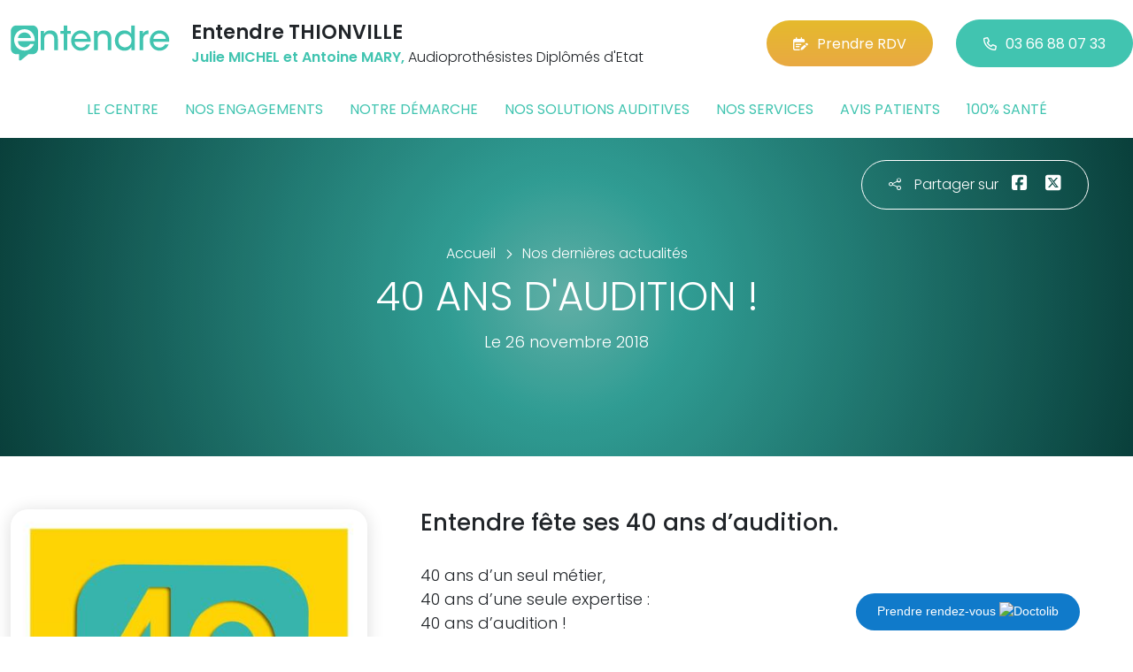

--- FILE ---
content_type: text/html; charset=utf-8
request_url: https://www.entendre-thionville.fr/actualites/2362/40-ans-d-audition
body_size: 5860
content:

<!DOCTYPE html>
<html lang="fr-FR">
<head>
    <meta http-equiv="Content-Type" content="text/html; charset=utf-8" />
    <meta http-equiv="X-UA-Compatible" content="IE=edge">
    <meta name="viewport" content="width=device-width, initial-scale=1.0">
    
    <title>40 ANS D&#39;AUDITION !</title>
    <meta name="description" content="Entendre f&#234;te ses 40 ans d’audition.">
    <meta name="robots" content="index,follow" />
        <link rel="canonical" href="https://www.entendre-thionville.fr/actualites/2362/40-ans-d-audition">
    <meta name="we-ver" content="2">
    <meta property="og:locale" content="fr_FR" />
    <meta property="og:type" content="website" />
    <meta property="og:title" content="40 ANS D&#39;AUDITION !" />
    <meta property="og:description" content="Entendre f&#234;te ses 40 ans d’audition." />
    <meta property="og:url" content="https://www.entendre-thionville.fr/actualites/2362/40-ans-d-audition" />
    <meta property="og:image" content="https://www.entendre-thionville.fr/docs/moduledatas/1/entendre-anniversaire-40-ans26-11-2018-min.jpg" />
    <meta property="og:site_name" content="Entendre THIONVILLE" />
    <meta name="twitter:card" content="summary" />
    <meta name="twitter:title" content="40 ANS D&#39;AUDITION !" />
    <meta name="twitter:description" content="Entendre f&#234;te ses 40 ans d’audition." />
    <meta name="twitter:image" content="https://www.entendre-thionville.fr/docs/moduledatas/1/entendre-anniversaire-40-ans26-11-2018-min.jpg" />
    <meta name="theme-color" content="#41C4B0">
    <meta name="apple-mobile-web-app-capable" content="yes">
    <meta name="apple-mobile-web-app-status-bar-style" content="#41C4B0">
            <meta name="google-site-verification" content="QCvXeEa_UQ3lfuDUvJdfCd4Y14RuS92dbsm96SbippU" />
    
    <link rel="stylesheet" href="https://cdn.scripts.tools/fontawesome/6x/css/all.min.css">
    <link rel="stylesheet" href="//fonts.googleapis.com/css?family=Open+Sans:300,400,600,800" />
    <link href="/front/css/v53?v=d3rBljz5_WcxF9f30WWK9g9bBzKHDa0cvFdOblpcQaA1" rel="stylesheet"/>

            <link href="/docs/templates/31/style.css" rel="stylesheet" />


        <link rel="icon" href="https://www.entendre-thionville.fr/docs/templates/31/favicon.ico">
    

    <meta name="format-detection" content="telephone=no">
    
    
<script type="application/ld+json">
    {"@context":"http://schema.org","@type":"LocalBusiness","@id":"https://www.entendre-thionville.fr","image":["https://www.entendre-thionville.fr/docs/abonnements/15/thionville-13.jpg","https://www.entendre-thionville.fr/docs/abonnements/15/raon-29-1.jpg","https://www.entendre-thionville.fr/docs/abonnements/15/thionville-5.jpg","https://www.entendre-thionville.fr/docs/abonnements/15/img20240715173613.jpg","https://www.entendre-thionville.fr/docs/abonnements/15/audioprothesiste-entendre-centre-auditif-julie-michel-appareil-appareillage.webp","https://www.entendre-thionville.fr/docs/abonnements/15/audioprothesiste-entendre-centre-auditif-julie-michel-appareil-appareillage-cabine2.webp","https://www.entendre-thionville.fr/docs/abonnements/15/audioprothesiste-entendre-centre-auditif-julie-michel-appareil-appareillage-cabine1.webp"],"logo":"https://www.entendre-thionville.fr/docs/projets/15/logo-entendre-1.png","name":"Entendre THIONVILLE","address":{"@type":"PostalAddress","streetAddress":"14, Place de la République","addressLocality":"Thionville","addressRegion":"Lorraine","postalCode":"57100","addressCountry":"FR"},"sameAs":["https://www.facebook.com/auditionantoinemary","https://www.youtube.com/channel/UCqDr-Dkm0BVlCkjCqfMWiAA","https://www.instagram.com/entendre.mary/"],"geo":{"@type":"GeoCoordinates","latitude":"49.3551295","longitude":"6.16096809999999"},"url":"https://www.entendre-thionville.fr","telephone":"0366880733","openingHoursSpecification":[{"@type":"OpeningHoursSpecification","dayOfWeek":"Monday","opens":"09:00","closes":"12:00"},{"@type":"OpeningHoursSpecification","dayOfWeek":"Monday","opens":"14:00","closes":"18:00"},{"@type":"OpeningHoursSpecification","dayOfWeek":"Tuesday","opens":"09:00","closes":"12:00"},{"@type":"OpeningHoursSpecification","dayOfWeek":"Tuesday","opens":"14:00","closes":"18:00"},{"@type":"OpeningHoursSpecification","dayOfWeek":"Wednesday","opens":"09:00","closes":"12:00"},{"@type":"OpeningHoursSpecification","dayOfWeek":"Thursday","opens":"09:00","closes":"12:00"},{"@type":"OpeningHoursSpecification","dayOfWeek":"Thursday","opens":"14:00","closes":"18:00"},{"@type":"OpeningHoursSpecification","dayOfWeek":"Friday","opens":"09:00","closes":"12:00"},{"@type":"OpeningHoursSpecification","dayOfWeek":"Friday","opens":"14:00","closes":"18:00"}]}
</script>



        <script>
        var _paq = window._paq = window._paq || [];
        _paq.push(['trackPageView']);
        _paq.push(['enableLinkTracking']);
        (function () {
            var u = "https://data.web-enseignes.com/";
            _paq.push(['setTrackerUrl', u + 'matomo.php']);
            _paq.push(['setSiteId', '803']);
            _paq.push(['addTracker', u + 'matomo.php', '766']);
            _paq.push(['HeatmapSessionRecording::disable']);

            var d = document, g = d.createElement('script'), s = d.getElementsByTagName('script')[0];
            g.async = true; g.src = u + 'matomo.js'; s.parentNode.insertBefore(g, s);
        })();
        </script>
</head>
<body id="body-actualites">
    
    <div class="is-wrapper">
        <header>
 <a href="#" id="back-to-top"> <i class="far fa-chevron-up" aria-hidden="true"> </i> </a>  <a href="https://www.doctolib.fr/centre-auditif/thionville/entendre-thionville?utm_campaign=website-button&amp;utm_source=entendre-thionville-website-button&amp;utm_medium=referral&amp;utm_content=withoutpreview-blue-floating-bottom-right&amp;utm_term=entendre-thionville" class="btn-doctolib" target="_blank">Prendre rendez-vous <img src="https://pro.doctolib.fr/external_button/doctolib-white-transparent.png" alt="Doctolib"/></a> <div class="max-width text-center text-lg-start"><div class="container-fluid"><div class="row align-items-center"><div class="col-lg-auto"><div class="mobile-fixed"> <a href="/"" title="Retour à l'accueil"><img src="/docs/templates/31/logo-entendre.svg" alt="Logo Entendre"/></a></div></div><div class="col-lg"><p class="title">Entendre THIONVILLE</p><p class="team"><span>Julie MICHEL et Antoine MARY,</span> Audioproth&#233;sistes Dipl&#244;m&#233;s d&#39;Etat</p></div><div class="col-lg-auto p-lg-0"><a href="https://www.doctolib.fr/centre-auditif/thionville/entendre-thionville?utm_source=web-enseignes&amp;utm_medium=site-local&amp;utm_campaign=prise-RDV" class="btn btn-cta" target="_blank" data-event="Clic_formulaire_RDV" data-conversion="gztfCNOytOADEIv62oED"><i class="fa-regular fa-calendar-lines-pen"></i>Prendre RDV</a> <a href="tel:0366880733" class="btn btn-default d-none d-lg-inline-block" data-event="Appels_Desktop" data-conversion="uZGFCLibtOADEIv62oED"><i class="fa-regular fa-phone"></i>03 66 88 07 33</a> <a href="tel:0366880733" class="d-lg-none tel-mobile" data-event="Appels_Mobile" data-conversion="uZGFCLibtOADEIv62oED"><i class="fa-regular fa-phone"></i></a></div></div><button class="navbar-toggler d-lg-none" type="button" data-toggle="collapse" data-target="#navbarNavDropdown" aria-controls="navbarNavDropdown" aria-expanded="false" aria-label="Toggle navigation"> <i class="fa-regular fa-bars"></i> </button></div></div>            

<nav class="navbar navbar-expand-lg navbar-perso bg-perso ">



    <button class="navbar-toggler" type="button" data-toggle="collapse" data-target="#navbarNavDropdown" aria-controls="navbarNavDropdown" aria-expanded="false" aria-label="Toggle navigation">
        <span class="navbar-toggler-icon"></span>
    </button>
    <div class="collapse navbar-collapse justify-content-center" id="navbarNavDropdown">
        <ul class="navbar-nav">

                    <li class="nav-item "><a class="nav-link" href="/le-centre" >Le centre</a></li>
                    <li class="nav-item "><a class="nav-link" href="/nos-engagements" >Nos engagements</a></li>
                    <li class="nav-item "><a class="nav-link" href="/notre-demarche" >Notre d&#233;marche</a></li>
                    <li class="nav-item "><a class="nav-link" href="/nos-solutions-auditives" >Nos solutions auditives</a></li>
                    <li class="nav-item "><a class="nav-link" href="/nos-services" >Nos services</a></li>
                    <li class="nav-item "><a class="nav-link" href="/avis-patients" >Avis patients</a></li>
                    <li class="nav-item "><a class="nav-link" href="/100-pour-cent-sante" >100% sant&#233;</a></li>
        </ul>
    </div>
</nav>
        </header>
<article itemscope itemtype="https://schema.org/BlogPosting"><section><div class="outer-max-width"><div class="entete-page detail gradient-vert-radial"><div class="share"><p><i class="fa-light fa-share-nodes"></i>Partager sur</p><a href="javascript:window.open("https://www.facebook.com/sharer/sharer.php?u=https%3a%2f%2fwww.entendre-thionville.fr%2factualites%2f2362%2f40-ans-d-audition", "facebook", "width=600,height=400");" data-event="Partage_Facebook"><i class="fa-brands fa-square-facebook"></i></a> <a href="javascript:window.open("https://twitter.com/intent/tweet?url=https%3a%2f%2fwww.entendre-thionville.fr%2factualites%2f2362%2f40-ans-d-audition", "twitter", "width=600,height=450");" data-event="Partage_Twitter"><i class="fa-brands fa-square-x-twitter"></i></a></div><div class="max-width"><div class="content"><ol itemscope="" itemtype="https://schema.org/BreadcrumbList" class="fil-ariane"><li itemprop="itemListElement" itemscope="" itemtype="https://schema.org/ListItem"> <a itemprop="item" href="/"><span itemprop="name">Accueil</span></a><meta itemprop="position" content="1" /></li><li itemprop="itemListElement" itemscope="" itemtype="https://schema.org/ListItem"> <a itemprop="item" href="/actualites"><span itemprop="name">Nos dernières actualités</span></a><meta itemprop="position" content="2" /></li></ol><h1 itemprop="headline">40 ANS D&#39;AUDITION !</h1><p class="date">Le 26 novembre 2018</p></div></div></div></div></section><section><div class="outer-max-width"><div class="detail-actualite"><div class="max-width"><div class="container-fluid"><div class="row anim-block transition"><div class="col-lg-4"> <a href="/images/0/0/docs/moduledatas/1/entendre-anniversaire-40-ans26-11-2018-min.jpg" class="diaporama" data-gallery> <img alt="40 ANS D&#39;AUDITION !" itemprop="image" class="radius-border shadow-border" title="40 ANS D&#39;AUDITION !" src="/images/800/600/docs/moduledatas/1/entendre-anniversaire-40-ans26-11-2018-min.jpg" loading="lazy" /> </a></div><div class="ps-lg-5 col-lg-8 mt-3 mt-lg-0"><h2 itemprop="description">Entendre fête ses 40 ans d’audition.</h2><div class="resume" itemprop="articleBody"> 40 ans d’un seul métier,<br />
40 ans d’une seule expertise : <br />
40 ans d’audition ! </div></div><div class="col-12 mt-5"> <a href="/actualites" class="btn btn-default-alt"> <i class="fa-regular fa-chevron-left"></i>Retour à la liste </a> <span itemprop="author" itemscope itemtype="https://schema.org/Organization"><meta itemprop="name" content="Entendre THIONVILLE"><meta itemprop="url" content="https://www.entendre-thionville.fr"> </span><meta itemprop="url" content="https://www.entendre-thionville.fr/actualites/2362/40-ans-d-audition" /><meta itemprop="mainEntityOfPage" content="https://www.entendre-thionville.fr/actualites/2362/40-ans-d-audition"/></div></div></div></div></div></div></section></article>        <footer>
<div class="max-width text-center text-md-start"><div class="container-fluid"><div class="nav-footer"><ul><li><a href="/">Accueil</a></li><li><a href="/nos-partenaires">Nos partenaires</a></li><li><a href="/nos-marques">Nos marques</a></li><li><a href="/actualites">Nos actualités</a></li><li><a href="/nos-videos">Nos interviews vidéo</a></li><li><a href="/faq">FAQ</a></li><li><a href="/contact" data-event="Clic_formulaire_Contact" data-conversion="Wk_NCPHD_t8DEIv62oED">Contact</a></li><li><a href="/mentions-legales">Mentions légales</a></li><li><a href="https://www.entendre.com/?utm_source=Sites-centres-Entendre&utm_medium=Footer&utm_term=WE-Entendre-com" target="_blank">Entendre.com</a></li><li><a href="https://www.entendre.com/trouver_centre?utm_source=Sites-centres-Entendre&utm_medium=Footer&utm_term=WE-Le-reseau" target="_blank">Le réseau</a></li></ul></div><div class="info-footer"><div class="row align-items-center"><div class="col-md-auto"> <img src="/docs/templates/31/logo-entendre.svg" alt="Logo Entendre" loading="lazy"/></div><div class="col-md"><h2>Entendre THIONVILLE</h2><p class="adresse"> 14, Place de la R&#233;publique&nbsp;, 57100 &nbsp;Thionville</p></div><div class="col-md-auto"><div class="reseau"> 
    <a href="https://www.facebook.com/auditionantoinemary" class="facebook" data-event="Lien_Facebook" data-gtag="{'category':'Facebook'}" target="_blank"><i class="fab fa-facebook-f"></i></a>

    <a href="https://www.linkedin.com/company/les-audioproth%C3%A9sistes-entendre/" class="linkedin" data-event="Lien_LinkedIn" data-gtag="{'category':'LinkedIn'}" target="_blank"><i class="fab fa-linkedin-in"></i></a>

    <a href="https://www.youtube.com/channel/UCqDr-Dkm0BVlCkjCqfMWiAA" class="youtube" data-event="Lien_Youtube" data-gtag="{'category':'Youtube'}" target="_blank"><i class="fab fa-youtube"></i></a>


    <a href="https://www.instagram.com/entendre.mary/" class="instagram" data-event="Lien_Instagram" data-gtag="{'category':'Instagram'}" target="_blank"><i class="fab fa-instagram"></i></a>



</div></div></div></div><div class="chalandise"><h3>Le centre Entendre THIONVILLE (57100) est proche de :</h3><p>    54560 Audun-le-Roman, 54640 Bettainvillers, 54560 Beuvillers, 54680 Crusnes, 54680 Errouville, 54560 Sancy, 54750 Trieux, 54150 Avril, 54240 Joeuf, 54310 Hom&#233;court, 54660 Moutiers, 57220 St-Bernard, 57320 Dalstein, 57320 Ebersviller, 57320 Menskirch, 57300 Hagondange, 57280 Hauconcourt, 57280 Maizi&#232;res-l&#232;s-Metz, 57280 Sem&#233;court, 57525 Talange, 57535 Bronvaux, 57280 F&#232;ves, 57535 Marange-Silvange, 57860 Montois-la-Montagne, 57140 Norroy-le-Veneur, 57120 Pierrevillers, 57860 Roncourt, 57360 Amn&#233;ville, 57120 Rombas, 57640 Antilly
</p></div></div></div><div class="copyright-footer"><a href="https://www.web-enseignes.com/?utm_source=Sites-centres-Entendre&utm_medium=Footer&utm_campaign=entendre-thionville" target="_blank">Réalisé par Web Enseignes</a> - Copyright 2026&nbsp;Entendre THIONVILLE</div>            
            <div class="copyright">Copyright 2026 Entendre THIONVILLE</div>
            
        </footer>
    </div>

    <script>
        var jsonParams = {"GoogleGA4Code":"","GoogleAwCode":"","GoogleAwCodeConversion":"","GoogleAwCodeTelClick":"","GoogleAwCodeTelReplace":"","TelephoneAuto":"03 66 88 07 33","ProjetGoogleGA4Code":"","ProjetGoogleAwCode":"AW-808893707","CookieText":"","FacebookCode":"","IsGoogleAnalyticsActive":false,"AxeptioIsActive":"1","AxeptioId":"5faa50f281786c1cd93e4ce6","AxeptioCookiesVersion":"entendre-base"};
        function initMap() { };
    </script>
    <script defer src="/front/js/v53?v=LLlBxfexh7eK6KFj-7qg2MEyIj5dlSrUQ96vbxirJSU1" ></script>


    

    <script defer src="https://maps.googleapis.com/maps/api/js?key=AIzaSyCP1z1FXWrpuwafctRyUCx2vStQ8UKn5RA&amp;language=fr&amp;v=3&amp;libraries=geometry,places&amp;callback=initMap"></script>


<script defer src="/docs/templates/31/script-1.js" ></script>





    




    <div id="loading" class="dark-bg" style="display:none;">
        <div class="animation">
            <div class="un"></div>
            <div class="deux"></div>
            <div class="trois"></div>
            <p>Envoi en cours</p>
        </div>
    </div>
    <div id="blueimp-gallery" class="blueimp-gallery blueimp-gallery-controls">
        <div class="slides"></div>
        <span class="title"></span>
        <a class="prev">‹</a>
        <a class="next">›</a>
        <a class="close">×</a>
        <a class="play-pause"></a>
        <ol class="indicator"></ol>
    </div>
</body>
</html>